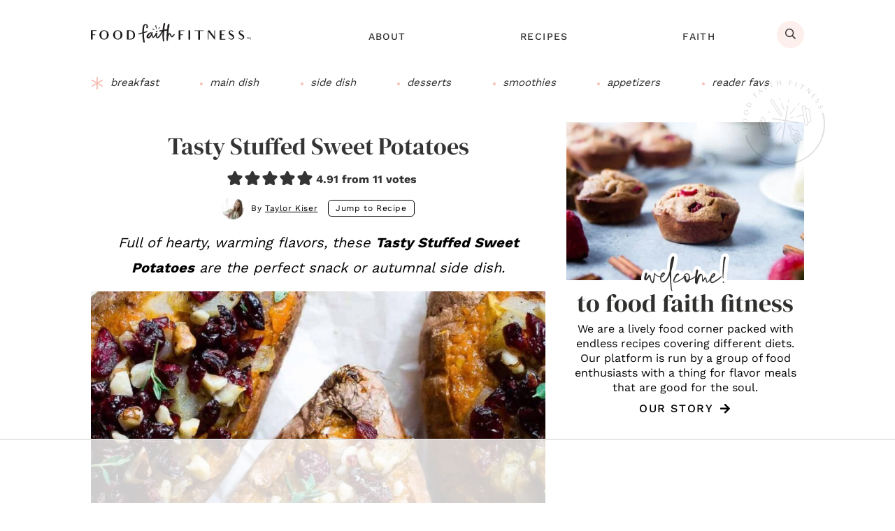

--- FILE ---
content_type: text/html
request_url: https://api.intentiq.com/profiles_engine/ProfilesEngineServlet?at=39&mi=10&dpi=936734067&pt=17&dpn=1&iiqidtype=2&iiqpcid=cb9d81f2-c55a-4458-ae23-2bc0883002e7&iiqpciddate=1768979461880&pcid=d0c1016d-76b6-4c59-a07a-be518b3da21c&idtype=3&gdpr=0&japs=false&jaesc=0&jafc=0&jaensc=0&jsver=0.33&testGroup=A&source=pbjs&ABTestingConfigurationSource=group&abtg=A&vrref=https%3A%2F%2Fwww.foodfaithfitness.com
body_size: 52
content:
{"abPercentage":97,"adt":1,"ct":2,"isOptedOut":false,"data":{"eids":[]},"dbsaved":"false","ls":true,"cttl":86400000,"abTestUuid":"g_4b46bb5b-fe16-4cfb-bf4f-f0f3c5e01e3c","tc":9,"sid":773998969}

--- FILE ---
content_type: text/html; charset=utf-8
request_url: https://www.google.com/recaptcha/api2/aframe
body_size: 257
content:
<!DOCTYPE HTML><html><head><meta http-equiv="content-type" content="text/html; charset=UTF-8"></head><body><script nonce="abUcNmQWjmAKbbKvn0dhPA">/** Anti-fraud and anti-abuse applications only. See google.com/recaptcha */ try{var clients={'sodar':'https://pagead2.googlesyndication.com/pagead/sodar?'};window.addEventListener("message",function(a){try{if(a.source===window.parent){var b=JSON.parse(a.data);var c=clients[b['id']];if(c){var d=document.createElement('img');d.src=c+b['params']+'&rc='+(localStorage.getItem("rc::a")?sessionStorage.getItem("rc::b"):"");window.document.body.appendChild(d);sessionStorage.setItem("rc::e",parseInt(sessionStorage.getItem("rc::e")||0)+1);localStorage.setItem("rc::h",'1768979474184');}}}catch(b){}});window.parent.postMessage("_grecaptcha_ready", "*");}catch(b){}</script></body></html>

--- FILE ---
content_type: text/plain
request_url: https://rtb.openx.net/openrtbb/prebidjs
body_size: -230
content:
{"id":"e9adc939-1fcd-43a4-9a1f-b7c65eae6868","nbr":0}

--- FILE ---
content_type: text/plain
request_url: https://rtb.openx.net/openrtbb/prebidjs
body_size: -230
content:
{"id":"c8fec4ba-cb8e-4e0c-8b85-50864843e5b3","nbr":0}

--- FILE ---
content_type: text/plain
request_url: https://rtb.openx.net/openrtbb/prebidjs
body_size: -230
content:
{"id":"fc5ba4c6-d24b-40c9-8cc1-3eccab45fcc5","nbr":0}

--- FILE ---
content_type: text/plain; charset=UTF-8
request_url: https://at.teads.tv/fpc?analytics_tag_id=PUB_17002&tfpvi=&gdpr_consent=&gdpr_status=22&gdpr_reason=220&ccpa_consent=&sv=prebid-v1
body_size: 56
content:
MDQ3NjA5ZWQtZjgxMS00Yjc0LThlZDEtYjJhYzlkM2Q1ODk0IzQtNg==

--- FILE ---
content_type: text/plain
request_url: https://rtb.openx.net/openrtbb/prebidjs
body_size: -230
content:
{"id":"c4a2383a-01f6-4bb4-abb0-ef33b4f59b2d","nbr":0}

--- FILE ---
content_type: text/plain; charset=utf-8
request_url: https://ads.adthrive.com/http-api/cv2
body_size: 4102
content:
{"om":["04f5pusp","0fhptxpv","0iyi1awv","0o3ed5fh","0sm4lr19","1","10011/6d6f4081f445bfe6dd30563fe3476ab4","10011/ba9f11025c980a17f6936d2888902e29","10011/e74e28403778da6aabd5867faa366aee","1011_302_56233474","1011_302_56233491","1011_302_56233674","1011_302_56528061","1011_302_56590877","1011_302_57035156","1011_302_57035248","10310289136970_462615644","10310289136970_462792722","10310289136970_579599725","10310289136970_579600013","10310289136970_594352012","11142692","11509227","11896988","12010084","12010088","12168663","124843_8","124848_7","124853_7","12850755","14ykosoj","1606221","1610326628","1610326728","17_24767222","17_24767234","1891/84814","1ktgrre1","1nswb35c","1qycnxb6","1r7rfn75","202d4qe7","2132:45871983","2132:46039469","2132:46039900","2149:12168663","2249:567996566","2249:647637518","2249:691925891","2249:696523934","2249:703330140","2249:703669956","2307:4etfwvf1","2307:77gj3an4","2307:794di3me","2307:7zogqkvf","2307:8zkh523l","2307:9t6gmxuz","2307:a7w365s6","2307:c1hsjx06","2307:c7ybzxrr","2307:c88kaley","2307:cqant14y","2307:cv0h9mrv","2307:dtm79nhf","2307:duxvs448","2307:fqeh4hao","2307:g49ju19u","2307:ge4000vb","2307:hn3eanl8","2307:kk5768bd","2307:lp37a2wq","2307:plth4l1a","2307:qfy64iwb","2307:rxj4b6nw","2307:thto5dki","2307:u7p1kjgp","2307:wt0wmo2s","2409_15064_70_85445183","2409_15064_70_85808987","2409_15064_70_85809046","2409_15064_70_85809052","2409_25495_176_CR52092921","2409_25495_176_CR52092923","2409_25495_176_CR52092954","2409_25495_176_CR52092956","2409_25495_176_CR52092959","2409_25495_176_CR52150651","2409_25495_176_CR52153848","2409_25495_176_CR52153849","2409_25495_176_CR52175340","2409_25495_176_CR52178314","2409_25495_176_CR52178315","2409_25495_176_CR52178316","2409_25495_176_CR52186411","2409_25495_176_CR52188001","247654825","25048620","25_53v6aquw","25_op9gtamy","2636_1101777_7764-1036207","2636_1101777_7764-1036208","2636_1101777_7764-1036209","2662_199916_T26290531","2676:85402316","2676:85807320","2676:86083012","2676:86434411","2676:86434536","2676:86434787","2676:86698023","2676:86698441","2760:176_CR52092956","28933536","29102835","29414696","2gev4xcy","2jjp1phz","2yvhdypt","308_125203_16","31334462","32661694","33604789","34182009","3490:CR52092919","3490:CR52092921","3490:CR52092922","3490:CR52092923","3490:CR52178316","3490:CR52188001","3490:CR52190519","3490:CR52212685","3490:CR52212687","3490:CR52212688","3490:CR52223725","3490:CR52223938","34945989","3658_136236_fphs0z2t","3658_136236_hn3eanl8","3658_15106_rxoyw03a","3658_151356_1nswb35c","3658_151356_c88kaley","3658_87799_t2546w8l","3702_139777_24765461","3702_139777_24765483","3702_139777_24765499","381513943572","3v2n6fcp","4083IP31KS13blueboheme_32098","40854655","409_192565","409_216326","409_216364","409_216366","409_216368","409_216384","409_216386","409_216394","409_216396","409_216401","409_216404","409_216406","409_216416","409_220154","409_220169","409_220334","409_220339","409_223589","409_223597","409_223599","409_225978","409_225990","409_225992","409_226322","409_226334","409_226352","409_226361","409_226364","409_226372","409_227223","409_227224","409_227235","409_228057","409_228059","409_228064","409_228070","409_228115","409_228363","409_228367","409_228380","409_230737","409_231792","439246469228","44023623","44629254","45871983","458901553568","47869802","481703827","485027845327","49064328","49175728","4aqwokyz","4qxmmgd2","52136743","52137182","521_425_203542","521_425_203633","521_425_203635","521_425_203706","521_425_203708","521_425_203714","521_425_203892","521_425_203893","521_425_203946","522710","5316_139700_bd0b86af-29f5-418b-9bb4-3aa99ec783bd","5316_139700_cebab8a3-849f-4c71-9204-2195b7691600","5316_139700_e57da5d6-bc41-40d9-9688-87a11ae6ec85","5510:1nswb35c","5510:c88kaley","5510:cymho2zs","5510:kecbwzbd","5510:ouycdkmq","5510:rxoyw03a","5510:ujl9wsn7","55116643","55726194","557_409_216366","557_409_216396","557_409_216506","557_409_220139","557_409_220149","557_409_220159","557_409_220167","557_409_220333","557_409_220343","557_409_220354","557_409_220366","557_409_223589","557_409_223599","557_409_228351","557_409_228363","557_409_235268","55826909","558_93_bd5xg6f6","558_93_llssk7bx","56632486","56635908","583652883178231326","593674671","59664236","59856354","5989_1799740_703656485","5989_1799740_703673103","5l03u8j0","5sfc9ja1","5ubl7njm","600618969","61210719","618576351","618876699","618980679","619089559","61916211","61916223","61916225","61916229","61932920","61932925","61932933","61932957","61945704","61xc53ii","62019681","6226505239","6226507991","6226530649","6250_66552_T26308731","627309159","628015148","628153053","628222860","628223277","628360579","628360582","628444259","628444349","628444433","628622163","628622172","628622244","628622247","628683371","628687043","628687463","628803013","628841673","629007394","629009180","629167998","629168001","629168010","629168565","629171196","629171202","62946743","62946748","62981075","63038032","63092381","6365_61796_742174851279","6365_61796_785326944648","63t6qg56","663293612","663293679","663293702","663293761","688078501","692219087","697525795","699467623","6adqba78","6b8inw6p","6mj57yc0","6tvpz4dn","6z26stpw","700109383","700109389","701329615","702397981","702423494","702759176","702759673","705524420","706320056","7354_138543_85807351","7354_138543_85808988","7354_138543_85809016","7732580","7764-1036208","77gj3an4","79482174","79482196","7969_149355_45563061","7969_149355_45871983","7969_149355_46037395","7969_149355_46074293","7cmeqmw8","7vplnmf7","7xb3th35","80070365","80070373","80070376","80070391","83443879","85987364","86088017","86434184","86470584","86509229","8b5u826e","8i63s069","8w4klwi4","8zkh523l","9057/0328842c8f1d017570ede5c97267f40d","9057/211d1f0fa71d1a58cabee51f2180e38f","9rvsrrn1","9t6gmxuz","a0oxacu8","a39d7880-d75d-4766-9db3-66632e6f224a","a4nw4c6t","a7w365s6","a7wye4jw","akxfbxix","axw5pt53","b90cwbcd","bd5xg6f6","bl5qi3e1","c1dt8zmk","c25uv8cd","c7ybzxrr","c88kaley","cd40m5wq","cr-8us79ie6u9vd","cr-9hxzbqc08jrgv2","cr-aawz3i2xubwj","cr-ccr05f6rv7tmu","cr-cfqw0i6pu7tmu","cr-ddyy5m6ry7tmu","cr-ddyy5m6ry7uiu","cr-dfsz3h5wu7tmu","cr-f6puwm2yw7tf1","cr-vu0tbhteu9vd","cv0h9mrv","d4t9q1n1","dc9iz3n6","dg2WmFvzosE","dif1fgsg","djstahv8","dpjydwun","dtm79nhf","duxvs448","e1a2wlmi","e38qsvko","ekv63n6v","fcn2zae1","fphs0z2t","fq298eh4hao","fqeh4hao","ftguiytk","g3tr58j9","g49ju19u","g4m2hasl","gdh74n5j","ge4000vb","gh8va2dg","gn3plkq1","gpx7xks2","h4x8d2p8","hauz7f6h","hf9ak5dg","hqz7anxg","hwr63jqc","hxxrc6st","i2aglcoy","j1nt89vs","j39smngx","j5l7lkp9","jd035jgw","jfh85vr4","jr169syq","k3mnim0y","kecbwzbd","kk5768bd","klqiditz","ksrdc5dk","kz8629zd","l2j3rq3s","lc408s2k","ldnbhfjl","llssk7bx","lmi8pfvy","mvs8bhbb","mwwkdj9h","n3egwnq7","np9yfx64","oe31iwxh","of0pnoue","ofoon6ir","okem47bb","op9gtamy","ouycdkmq","ozdii3rw","piwneqqj","pl298th4l1a","plth4l1a","pnprkxyb","poc1p809","pzgd3hum","q9plh3qd","qfy64iwb","qhj5cnew","qp9gc5fs","qqj2iqh7","qqvgscdx","qsfx8kya","quk7w53j","r3co354x","ra3bwev9","rrlikvt1","rup4bwce","rxj4b6nw","rxoyw03a","s4s41bit","t2546w8l","t2dlmwva","t4zab46q","t5kb9pme","t79r9pdb","t8qogbhp","thto5dki","ti0s3bz3","ts5r7epn","u7p1kjgp","uf7vbcrs","uhebin5g","ujqkqtnh","uq0uwbbh","v5w56b83","v9k6m2b0","vbivoyo6","vk8u5qr9","vtri9xns","w15c67ad","w82ynfkl","w9lu3v5o","wf9qekf0","wk6r24xi","wt0wmo2s","x9yz5t0i","xdaezn6y","xe7etvhg","xies7jcx","yi5c56c7","yi6qlg3p","yy10h45c","zvdz58bk","zw6jpag6","53v6aquw","7979132","7979135"],"pmp":[],"adomains":["1md.org","a4g.com","about.bugmd.com","acelauncher.com","adameve.com","adelion.com","adp3.net","advenuedsp.com","aibidauction.com","aibidsrv.com","akusoli.com","allofmpls.org","arkeero.net","ato.mx","avazutracking.net","avid-ad-server.com","avid-adserver.com","avidadserver.com","aztracking.net","bc-sys.com","bcc-ads.com","bidderrtb.com","bidscube.com","bizzclick.com","bkserving.com","bksn.se","brightmountainads.com","bucksense.io","bugmd.com","ca.iqos.com","capitaloneshopping.com","cdn.dsptr.com","clarifion.com","clean.peebuster.com","cotosen.com","cs.money","cwkuki.com","dallasnews.com","dcntr-ads.com","decenterads.com","derila-ergo.com","dhgate.com","dhs.gov","digitaladsystems.com","displate.com","doyour.bid","dspbox.io","envisionx.co","ezmob.com","fla-keys.com","fmlabsonline.com","g123.jp","g2trk.com","gadgetslaboratory.com","gadmobe.com","getbugmd.com","goodtoknowthis.com","gov.il","grosvenorcasinos.com","guard.io","hero-wars.com","holts.com","howto5.io","http://bookstofilm.com/","http://countingmypennies.com/","http://fabpop.net/","http://folkaly.com/","http://gameswaka.com/","http://gowdr.com/","http://gratefulfinance.com/","http://outliermodel.com/","http://profitor.com/","http://tenfactorialrocks.com/","http://vovviral.com/","https://instantbuzz.net/","https://www.royalcaribbean.com/","ice.gov","imprdom.com","justanswer.com","liverrenew.com","longhornsnuff.com","lovehoney.com","lowerjointpain.com","lymphsystemsupport.com","meccabingo.com","media-servers.net","medimops.de","miniretornaveis.com","mobuppsrtb.com","motionspots.com","mygrizzly.com","myiq.com","myrocky.ca","national-lottery.co.uk","nbliver360.com","ndc.ajillionmax.com","nibblr-ai.com","niutux.com","nordicspirit.co.uk","notify.nuviad.com","notify.oxonux.com","own-imp.vrtzads.com","paperela.com","paradisestays.site","parasiterelief.com","peta.org","pfm.ninja","photoshelter.com","pixel.metanetwork.mobi","pixel.valo.ai","plannedparenthood.org","plf1.net","plt7.com","pltfrm.click","printwithwave.co","privacymodeweb.com","rangeusa.com","readywind.com","reklambids.com","ri.psdwc.com","royalcaribbean.com","royalcaribbean.com.au","rtb-adeclipse.io","rtb-direct.com","rtb.adx1.com","rtb.kds.media","rtb.reklambid.com","rtb.reklamdsp.com","rtb.rklmstr.com","rtbadtrading.com","rtbsbengine.com","rtbtradein.com","saba.com.mx","safevirus.info","securevid.co","seedtag.com","servedby.revive-adserver.net","shift.com","simple.life","smrt-view.com","swissklip.com","taboola.com","tel-aviv.gov.il","temu.com","theoceanac.com","track-bid.com","trackingintegral.com","trading-rtbg.com","trkbid.com","truthfinder.com","unoadsrv.com","usconcealedcarry.com","uuidksinc.net","vabilitytech.com","vashoot.com","vegogarden.com","viewtemplates.com","votervoice.net","vuse.com","waardex.com","wapstart.ru","wdc.go2trk.com","weareplannedparenthood.org","webtradingspot.com","www.royalcaribbean.com","xapads.com","xiaflex.com","yourchamilia.com"]}

--- FILE ---
content_type: text/plain
request_url: https://rtb.openx.net/openrtbb/prebidjs
body_size: -230
content:
{"id":"5d697260-8d26-466d-abb4-35a6798d27af","nbr":0}

--- FILE ---
content_type: text/plain
request_url: https://rtb.openx.net/openrtbb/prebidjs
body_size: -230
content:
{"id":"ead66755-2216-4815-81e7-2da3a14f43b3","nbr":0}

--- FILE ---
content_type: text/plain
request_url: https://rtb.openx.net/openrtbb/prebidjs
body_size: -230
content:
{"id":"af5d7e45-093d-407b-9054-9ce11b591d5f","nbr":0}

--- FILE ---
content_type: text/plain
request_url: https://rtb.openx.net/openrtbb/prebidjs
body_size: -86
content:
{"id":"43b34b47-836d-476b-8d8d-a162c4ca9e34","nbr":0}

--- FILE ---
content_type: text/plain
request_url: https://rtb.openx.net/openrtbb/prebidjs
body_size: -230
content:
{"id":"040ee249-f2cb-46ab-92aa-fc43f18950b3","nbr":0}

--- FILE ---
content_type: text/plain
request_url: https://rtb.openx.net/openrtbb/prebidjs
body_size: -230
content:
{"id":"2f0581fc-117e-4dd7-a04d-e7ec93d35cb2","nbr":0}

--- FILE ---
content_type: text/plain
request_url: https://rtb.openx.net/openrtbb/prebidjs
body_size: -230
content:
{"id":"1c344ef0-f9df-4f6c-8ae2-daecc8bfc0cb","nbr":0}

--- FILE ---
content_type: text/plain
request_url: https://rtb.openx.net/openrtbb/prebidjs
body_size: -230
content:
{"id":"c0df49bc-681b-4711-a1c2-58cd9c07c1a1","nbr":0}

--- FILE ---
content_type: text/plain
request_url: https://rtb.openx.net/openrtbb/prebidjs
body_size: -230
content:
{"id":"ec0f4605-c462-4614-a58c-569ff1d6b030","nbr":0}

--- FILE ---
content_type: text/plain
request_url: https://rtb.openx.net/openrtbb/prebidjs
body_size: -230
content:
{"id":"5df178c1-a15d-4f39-bf10-d2cf5099b357","nbr":0}

--- FILE ---
content_type: text/plain
request_url: https://rtb.openx.net/openrtbb/prebidjs
body_size: -230
content:
{"id":"94a18e21-925d-492a-930e-5eefd8ce3597","nbr":0}